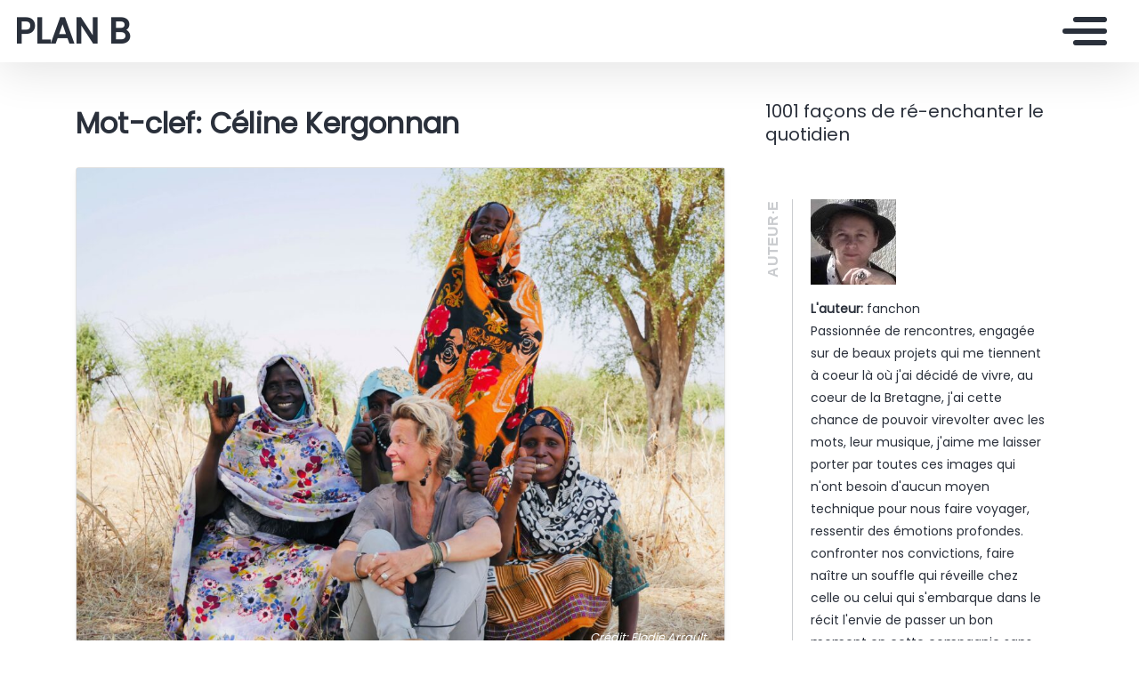

--- FILE ---
content_type: text/html; charset=UTF-8
request_url: https://dernierbaiser.mondoblog.org/tag/celine-kergonnan/
body_size: 10785
content:
<!doctype html>
<html class="no-js" lang="fr-FR">
    <head>
        <meta charset="utf-8">
        <meta http-equiv="X-UA-Compatible" content="IE=edge,chrome=1">
        <meta name="viewport" content="width=device-width,initial-scale=1">
        <title>
                            Céline Kergonnan Archives - PLAN B - PLAN B
                    </title>
        <meta name="MobileOptimized" content="320">
                <script type="text/javascript">
          window.didomiConfig={languages:{enabled:['fr'],default:'fr'}};
          window.gdprAppliesGlobally=true;
          (function(){function a(e){if(!window.frames[e]){if(document.body&&document.body.firstChild){var t=document.body;var n=document.createElement("iframe");n.style.display="none";n.name=e;n.title=e;t.insertBefore(n,t.firstChild)}
          else{setTimeout(function(){a(e)},5)}}}function e(n,r,o,c,s){function e(e,t,n,a){if(typeof n!=="function"){return}if(!window[r]){window[r]=[]}var i=false;if(s){i=s(e,t,n)}if(!i){window[r].push({command:e,parameter:t,callback:n,version:a})}}e.stub=true;function t(a){if(!window[n]||window[n].stub!==true){return}if(!a.data){return}
            var i=typeof a.data==="string";var e;try{e=i?JSON.parse(a.data):a.data}catch(t){return}if(e[o]){var r=e[o];window[n](r.command,r.parameter,function(e,t){var n={};n[c]={returnValue:e,success:t,callId:r.callId};a.source.postMessage(i?JSON.stringify(n):n,"*")},r.version)}}
            if(typeof window[n]!=="function"){window[n]=e;if(window.addEventListener){window.addEventListener("message",t,false)}else{window.attachEvent("onmessage",t)}}}e("__tcfapi","__tcfapiBuffer","__tcfapiCall","__tcfapiReturn");a("__tcfapiLocator");(function(e){
            var t=document.createElement("script");t.id="spcloader";t.type="text/javascript";t.async=true;t.src="https://sdk.privacy-center.org/"+e+"/loader.js?target="+document.location.hostname;t.charset="utf-8";var n=document.getElementsByTagName("script")[0];n.parentNode.insertBefore(t,n)})("495f718a-9d29-4830-96dc-6035928a6362")})();
        </script>
        <meta name="viewport" content="width=device-width, initial-scale=1"/>
        <link href="https://fonts.googleapis.com/css2?family=Montserrat:wght@300;400;600;700&display=swap|Alegreya:wght@700|Open+Sans&display=swap|Raleway&display=swap" rel="stylesheet">
        <link rel="apple-touch-icon" href="https://mondoblog.org/app/themes/base-camp/resources/assets/images/favicon.ico">
        <link rel="icon" href="https://mondoblog.org/app/themes/base-camp/resources/assets/images/favicon.ico">
        <!--[if IE]>
        <link rel="shortcut icon" href="https://mondoblog.org/app/themes/base-camp/resources/assets/images/favicon.ico">
        <![endif]-->
        <meta name="description" content="1001 façons de ré-enchanter le quotidien">

        <link rel="pingback" href="https://dernierbaiser.mondoblog.org/xmlrpc.php"/>
        
                <meta name='robots' content='index, follow, max-image-preview:large, max-snippet:-1, max-video-preview:-1' />
	<style>img:is([sizes="auto" i], [sizes^="auto," i]) { contain-intrinsic-size: 3000px 1500px }</style>
	
	<!-- This site is optimized with the Yoast SEO plugin v25.3.1 - https://yoast.com/wordpress/plugins/seo/ -->
	<link rel="canonical" href="https://dernierbaiser.mondoblog.org/tag/celine-kergonnan/" />
	<meta property="og:locale" content="fr_FR" />
	<meta property="og:type" content="article" />
	<meta property="og:title" content="Céline Kergonnan Archives - PLAN B" />
	<meta property="og:url" content="https://dernierbaiser.mondoblog.org/tag/celine-kergonnan/" />
	<meta property="og:site_name" content="PLAN B" />
	<meta name="twitter:card" content="summary_large_image" />
	<script type="application/ld+json" class="yoast-schema-graph">{"@context":"https://schema.org","@graph":[{"@type":"CollectionPage","@id":"https://dernierbaiser.mondoblog.org/tag/celine-kergonnan/","url":"https://dernierbaiser.mondoblog.org/tag/celine-kergonnan/","name":"Céline Kergonnan Archives - PLAN B","isPartOf":{"@id":"https://dernierbaiser.mondoblog.org/#website"},"primaryImageOfPage":{"@id":"https://dernierbaiser.mondoblog.org/tag/celine-kergonnan/#primaryimage"},"image":{"@id":"https://dernierbaiser.mondoblog.org/tag/celine-kergonnan/#primaryimage"},"thumbnailUrl":"https://dernierbaiser.mondoblog.org/files/2021/12/Elodie-arrault-Tchad-2021-scaled.jpg","breadcrumb":{"@id":"https://dernierbaiser.mondoblog.org/tag/celine-kergonnan/#breadcrumb"},"inLanguage":"fr-FR"},{"@type":"ImageObject","inLanguage":"fr-FR","@id":"https://dernierbaiser.mondoblog.org/tag/celine-kergonnan/#primaryimage","url":"https://dernierbaiser.mondoblog.org/files/2021/12/Elodie-arrault-Tchad-2021-scaled.jpg","contentUrl":"https://dernierbaiser.mondoblog.org/files/2021/12/Elodie-arrault-Tchad-2021-scaled.jpg","width":2560,"height":1922,"caption":"Au Tchad, Elodie Arrault et des femmes engagées dans un jardin collectif à Banga"},{"@type":"BreadcrumbList","@id":"https://dernierbaiser.mondoblog.org/tag/celine-kergonnan/#breadcrumb","itemListElement":[{"@type":"ListItem","position":1,"name":"Accueil","item":"https://dernierbaiser.mondoblog.org/"},{"@type":"ListItem","position":2,"name":"Céline Kergonnan"}]},{"@type":"WebSite","@id":"https://dernierbaiser.mondoblog.org/#website","url":"https://dernierbaiser.mondoblog.org/","name":"PLAN B","description":"1001 façons de ré-enchanter le quotidien","potentialAction":[{"@type":"SearchAction","target":{"@type":"EntryPoint","urlTemplate":"https://dernierbaiser.mondoblog.org/?s={search_term_string}"},"query-input":{"@type":"PropertyValueSpecification","valueRequired":true,"valueName":"search_term_string"}}],"inLanguage":"fr-FR"}]}</script>
	<!-- / Yoast SEO plugin. -->


<link rel='dns-prefetch' href='//mondoblog.org' />
<link rel="alternate" type="application/rss+xml" title="PLAN B &raquo; Flux" href="https://dernierbaiser.mondoblog.org/feed/" />
<link rel="alternate" type="application/rss+xml" title="PLAN B &raquo; Flux des commentaires" href="https://dernierbaiser.mondoblog.org/comments/feed/" />
<link rel="alternate" type="application/rss+xml" title="PLAN B &raquo; Flux de l’étiquette Céline Kergonnan" href="https://dernierbaiser.mondoblog.org/tag/celine-kergonnan/feed/" />
<script type="text/javascript">
/* <![CDATA[ */
window._wpemojiSettings = {"baseUrl":"https:\/\/s.w.org\/images\/core\/emoji\/15.1.0\/72x72\/","ext":".png","svgUrl":"https:\/\/s.w.org\/images\/core\/emoji\/15.1.0\/svg\/","svgExt":".svg","source":{"concatemoji":"https:\/\/dernierbaiser.mondoblog.org\/wp-includes\/js\/wp-emoji-release.min.js"}};
/*! This file is auto-generated */
!function(i,n){var o,s,e;function c(e){try{var t={supportTests:e,timestamp:(new Date).valueOf()};sessionStorage.setItem(o,JSON.stringify(t))}catch(e){}}function p(e,t,n){e.clearRect(0,0,e.canvas.width,e.canvas.height),e.fillText(t,0,0);var t=new Uint32Array(e.getImageData(0,0,e.canvas.width,e.canvas.height).data),r=(e.clearRect(0,0,e.canvas.width,e.canvas.height),e.fillText(n,0,0),new Uint32Array(e.getImageData(0,0,e.canvas.width,e.canvas.height).data));return t.every(function(e,t){return e===r[t]})}function u(e,t,n){switch(t){case"flag":return n(e,"\ud83c\udff3\ufe0f\u200d\u26a7\ufe0f","\ud83c\udff3\ufe0f\u200b\u26a7\ufe0f")?!1:!n(e,"\ud83c\uddfa\ud83c\uddf3","\ud83c\uddfa\u200b\ud83c\uddf3")&&!n(e,"\ud83c\udff4\udb40\udc67\udb40\udc62\udb40\udc65\udb40\udc6e\udb40\udc67\udb40\udc7f","\ud83c\udff4\u200b\udb40\udc67\u200b\udb40\udc62\u200b\udb40\udc65\u200b\udb40\udc6e\u200b\udb40\udc67\u200b\udb40\udc7f");case"emoji":return!n(e,"\ud83d\udc26\u200d\ud83d\udd25","\ud83d\udc26\u200b\ud83d\udd25")}return!1}function f(e,t,n){var r="undefined"!=typeof WorkerGlobalScope&&self instanceof WorkerGlobalScope?new OffscreenCanvas(300,150):i.createElement("canvas"),a=r.getContext("2d",{willReadFrequently:!0}),o=(a.textBaseline="top",a.font="600 32px Arial",{});return e.forEach(function(e){o[e]=t(a,e,n)}),o}function t(e){var t=i.createElement("script");t.src=e,t.defer=!0,i.head.appendChild(t)}"undefined"!=typeof Promise&&(o="wpEmojiSettingsSupports",s=["flag","emoji"],n.supports={everything:!0,everythingExceptFlag:!0},e=new Promise(function(e){i.addEventListener("DOMContentLoaded",e,{once:!0})}),new Promise(function(t){var n=function(){try{var e=JSON.parse(sessionStorage.getItem(o));if("object"==typeof e&&"number"==typeof e.timestamp&&(new Date).valueOf()<e.timestamp+604800&&"object"==typeof e.supportTests)return e.supportTests}catch(e){}return null}();if(!n){if("undefined"!=typeof Worker&&"undefined"!=typeof OffscreenCanvas&&"undefined"!=typeof URL&&URL.createObjectURL&&"undefined"!=typeof Blob)try{var e="postMessage("+f.toString()+"("+[JSON.stringify(s),u.toString(),p.toString()].join(",")+"));",r=new Blob([e],{type:"text/javascript"}),a=new Worker(URL.createObjectURL(r),{name:"wpTestEmojiSupports"});return void(a.onmessage=function(e){c(n=e.data),a.terminate(),t(n)})}catch(e){}c(n=f(s,u,p))}t(n)}).then(function(e){for(var t in e)n.supports[t]=e[t],n.supports.everything=n.supports.everything&&n.supports[t],"flag"!==t&&(n.supports.everythingExceptFlag=n.supports.everythingExceptFlag&&n.supports[t]);n.supports.everythingExceptFlag=n.supports.everythingExceptFlag&&!n.supports.flag,n.DOMReady=!1,n.readyCallback=function(){n.DOMReady=!0}}).then(function(){return e}).then(function(){var e;n.supports.everything||(n.readyCallback(),(e=n.source||{}).concatemoji?t(e.concatemoji):e.wpemoji&&e.twemoji&&(t(e.twemoji),t(e.wpemoji)))}))}((window,document),window._wpemojiSettings);
/* ]]> */
</script>
<style id='wp-emoji-styles-inline-css' type='text/css'>

	img.wp-smiley, img.emoji {
		display: inline !important;
		border: none !important;
		box-shadow: none !important;
		height: 1em !important;
		width: 1em !important;
		margin: 0 0.07em !important;
		vertical-align: -0.1em !important;
		background: none !important;
		padding: 0 !important;
	}
</style>
<link rel='stylesheet' id='wp-block-library-css' href='https://dernierbaiser.mondoblog.org/wp-includes/css/dist/block-library/style.min.css' type='text/css' media='all' />
<style id='classic-theme-styles-inline-css' type='text/css'>
/*! This file is auto-generated */
.wp-block-button__link{color:#fff;background-color:#32373c;border-radius:9999px;box-shadow:none;text-decoration:none;padding:calc(.667em + 2px) calc(1.333em + 2px);font-size:1.125em}.wp-block-file__button{background:#32373c;color:#fff;text-decoration:none}
</style>
<style id='global-styles-inline-css' type='text/css'>
:root{--wp--preset--aspect-ratio--square: 1;--wp--preset--aspect-ratio--4-3: 4/3;--wp--preset--aspect-ratio--3-4: 3/4;--wp--preset--aspect-ratio--3-2: 3/2;--wp--preset--aspect-ratio--2-3: 2/3;--wp--preset--aspect-ratio--16-9: 16/9;--wp--preset--aspect-ratio--9-16: 9/16;--wp--preset--color--black: #000000;--wp--preset--color--cyan-bluish-gray: #abb8c3;--wp--preset--color--white: #ffffff;--wp--preset--color--pale-pink: #f78da7;--wp--preset--color--vivid-red: #cf2e2e;--wp--preset--color--luminous-vivid-orange: #ff6900;--wp--preset--color--luminous-vivid-amber: #fcb900;--wp--preset--color--light-green-cyan: #7bdcb5;--wp--preset--color--vivid-green-cyan: #00d084;--wp--preset--color--pale-cyan-blue: #8ed1fc;--wp--preset--color--vivid-cyan-blue: #0693e3;--wp--preset--color--vivid-purple: #9b51e0;--wp--preset--gradient--vivid-cyan-blue-to-vivid-purple: linear-gradient(135deg,rgba(6,147,227,1) 0%,rgb(155,81,224) 100%);--wp--preset--gradient--light-green-cyan-to-vivid-green-cyan: linear-gradient(135deg,rgb(122,220,180) 0%,rgb(0,208,130) 100%);--wp--preset--gradient--luminous-vivid-amber-to-luminous-vivid-orange: linear-gradient(135deg,rgba(252,185,0,1) 0%,rgba(255,105,0,1) 100%);--wp--preset--gradient--luminous-vivid-orange-to-vivid-red: linear-gradient(135deg,rgba(255,105,0,1) 0%,rgb(207,46,46) 100%);--wp--preset--gradient--very-light-gray-to-cyan-bluish-gray: linear-gradient(135deg,rgb(238,238,238) 0%,rgb(169,184,195) 100%);--wp--preset--gradient--cool-to-warm-spectrum: linear-gradient(135deg,rgb(74,234,220) 0%,rgb(151,120,209) 20%,rgb(207,42,186) 40%,rgb(238,44,130) 60%,rgb(251,105,98) 80%,rgb(254,248,76) 100%);--wp--preset--gradient--blush-light-purple: linear-gradient(135deg,rgb(255,206,236) 0%,rgb(152,150,240) 100%);--wp--preset--gradient--blush-bordeaux: linear-gradient(135deg,rgb(254,205,165) 0%,rgb(254,45,45) 50%,rgb(107,0,62) 100%);--wp--preset--gradient--luminous-dusk: linear-gradient(135deg,rgb(255,203,112) 0%,rgb(199,81,192) 50%,rgb(65,88,208) 100%);--wp--preset--gradient--pale-ocean: linear-gradient(135deg,rgb(255,245,203) 0%,rgb(182,227,212) 50%,rgb(51,167,181) 100%);--wp--preset--gradient--electric-grass: linear-gradient(135deg,rgb(202,248,128) 0%,rgb(113,206,126) 100%);--wp--preset--gradient--midnight: linear-gradient(135deg,rgb(2,3,129) 0%,rgb(40,116,252) 100%);--wp--preset--font-size--small: 13px;--wp--preset--font-size--medium: 20px;--wp--preset--font-size--large: 36px;--wp--preset--font-size--x-large: 42px;--wp--preset--spacing--20: 0.44rem;--wp--preset--spacing--30: 0.67rem;--wp--preset--spacing--40: 1rem;--wp--preset--spacing--50: 1.5rem;--wp--preset--spacing--60: 2.25rem;--wp--preset--spacing--70: 3.38rem;--wp--preset--spacing--80: 5.06rem;--wp--preset--shadow--natural: 6px 6px 9px rgba(0, 0, 0, 0.2);--wp--preset--shadow--deep: 12px 12px 50px rgba(0, 0, 0, 0.4);--wp--preset--shadow--sharp: 6px 6px 0px rgba(0, 0, 0, 0.2);--wp--preset--shadow--outlined: 6px 6px 0px -3px rgba(255, 255, 255, 1), 6px 6px rgba(0, 0, 0, 1);--wp--preset--shadow--crisp: 6px 6px 0px rgba(0, 0, 0, 1);}:where(.is-layout-flex){gap: 0.5em;}:where(.is-layout-grid){gap: 0.5em;}body .is-layout-flex{display: flex;}.is-layout-flex{flex-wrap: wrap;align-items: center;}.is-layout-flex > :is(*, div){margin: 0;}body .is-layout-grid{display: grid;}.is-layout-grid > :is(*, div){margin: 0;}:where(.wp-block-columns.is-layout-flex){gap: 2em;}:where(.wp-block-columns.is-layout-grid){gap: 2em;}:where(.wp-block-post-template.is-layout-flex){gap: 1.25em;}:where(.wp-block-post-template.is-layout-grid){gap: 1.25em;}.has-black-color{color: var(--wp--preset--color--black) !important;}.has-cyan-bluish-gray-color{color: var(--wp--preset--color--cyan-bluish-gray) !important;}.has-white-color{color: var(--wp--preset--color--white) !important;}.has-pale-pink-color{color: var(--wp--preset--color--pale-pink) !important;}.has-vivid-red-color{color: var(--wp--preset--color--vivid-red) !important;}.has-luminous-vivid-orange-color{color: var(--wp--preset--color--luminous-vivid-orange) !important;}.has-luminous-vivid-amber-color{color: var(--wp--preset--color--luminous-vivid-amber) !important;}.has-light-green-cyan-color{color: var(--wp--preset--color--light-green-cyan) !important;}.has-vivid-green-cyan-color{color: var(--wp--preset--color--vivid-green-cyan) !important;}.has-pale-cyan-blue-color{color: var(--wp--preset--color--pale-cyan-blue) !important;}.has-vivid-cyan-blue-color{color: var(--wp--preset--color--vivid-cyan-blue) !important;}.has-vivid-purple-color{color: var(--wp--preset--color--vivid-purple) !important;}.has-black-background-color{background-color: var(--wp--preset--color--black) !important;}.has-cyan-bluish-gray-background-color{background-color: var(--wp--preset--color--cyan-bluish-gray) !important;}.has-white-background-color{background-color: var(--wp--preset--color--white) !important;}.has-pale-pink-background-color{background-color: var(--wp--preset--color--pale-pink) !important;}.has-vivid-red-background-color{background-color: var(--wp--preset--color--vivid-red) !important;}.has-luminous-vivid-orange-background-color{background-color: var(--wp--preset--color--luminous-vivid-orange) !important;}.has-luminous-vivid-amber-background-color{background-color: var(--wp--preset--color--luminous-vivid-amber) !important;}.has-light-green-cyan-background-color{background-color: var(--wp--preset--color--light-green-cyan) !important;}.has-vivid-green-cyan-background-color{background-color: var(--wp--preset--color--vivid-green-cyan) !important;}.has-pale-cyan-blue-background-color{background-color: var(--wp--preset--color--pale-cyan-blue) !important;}.has-vivid-cyan-blue-background-color{background-color: var(--wp--preset--color--vivid-cyan-blue) !important;}.has-vivid-purple-background-color{background-color: var(--wp--preset--color--vivid-purple) !important;}.has-black-border-color{border-color: var(--wp--preset--color--black) !important;}.has-cyan-bluish-gray-border-color{border-color: var(--wp--preset--color--cyan-bluish-gray) !important;}.has-white-border-color{border-color: var(--wp--preset--color--white) !important;}.has-pale-pink-border-color{border-color: var(--wp--preset--color--pale-pink) !important;}.has-vivid-red-border-color{border-color: var(--wp--preset--color--vivid-red) !important;}.has-luminous-vivid-orange-border-color{border-color: var(--wp--preset--color--luminous-vivid-orange) !important;}.has-luminous-vivid-amber-border-color{border-color: var(--wp--preset--color--luminous-vivid-amber) !important;}.has-light-green-cyan-border-color{border-color: var(--wp--preset--color--light-green-cyan) !important;}.has-vivid-green-cyan-border-color{border-color: var(--wp--preset--color--vivid-green-cyan) !important;}.has-pale-cyan-blue-border-color{border-color: var(--wp--preset--color--pale-cyan-blue) !important;}.has-vivid-cyan-blue-border-color{border-color: var(--wp--preset--color--vivid-cyan-blue) !important;}.has-vivid-purple-border-color{border-color: var(--wp--preset--color--vivid-purple) !important;}.has-vivid-cyan-blue-to-vivid-purple-gradient-background{background: var(--wp--preset--gradient--vivid-cyan-blue-to-vivid-purple) !important;}.has-light-green-cyan-to-vivid-green-cyan-gradient-background{background: var(--wp--preset--gradient--light-green-cyan-to-vivid-green-cyan) !important;}.has-luminous-vivid-amber-to-luminous-vivid-orange-gradient-background{background: var(--wp--preset--gradient--luminous-vivid-amber-to-luminous-vivid-orange) !important;}.has-luminous-vivid-orange-to-vivid-red-gradient-background{background: var(--wp--preset--gradient--luminous-vivid-orange-to-vivid-red) !important;}.has-very-light-gray-to-cyan-bluish-gray-gradient-background{background: var(--wp--preset--gradient--very-light-gray-to-cyan-bluish-gray) !important;}.has-cool-to-warm-spectrum-gradient-background{background: var(--wp--preset--gradient--cool-to-warm-spectrum) !important;}.has-blush-light-purple-gradient-background{background: var(--wp--preset--gradient--blush-light-purple) !important;}.has-blush-bordeaux-gradient-background{background: var(--wp--preset--gradient--blush-bordeaux) !important;}.has-luminous-dusk-gradient-background{background: var(--wp--preset--gradient--luminous-dusk) !important;}.has-pale-ocean-gradient-background{background: var(--wp--preset--gradient--pale-ocean) !important;}.has-electric-grass-gradient-background{background: var(--wp--preset--gradient--electric-grass) !important;}.has-midnight-gradient-background{background: var(--wp--preset--gradient--midnight) !important;}.has-small-font-size{font-size: var(--wp--preset--font-size--small) !important;}.has-medium-font-size{font-size: var(--wp--preset--font-size--medium) !important;}.has-large-font-size{font-size: var(--wp--preset--font-size--large) !important;}.has-x-large-font-size{font-size: var(--wp--preset--font-size--x-large) !important;}
:where(.wp-block-post-template.is-layout-flex){gap: 1.25em;}:where(.wp-block-post-template.is-layout-grid){gap: 1.25em;}
:where(.wp-block-columns.is-layout-flex){gap: 2em;}:where(.wp-block-columns.is-layout-grid){gap: 2em;}
:root :where(.wp-block-pullquote){font-size: 1.5em;line-height: 1.6;}
</style>
<link rel='stylesheet' id='base-camp-styles-css' href='https://dernierbaiser.mondoblog.org/app/themes/base-camp/static/css/styles.36b428a19dc4b1a5ce37.css' type='text/css' media='all' />
<link rel='stylesheet' id='blog_colors-css' href='https://mondoblog.org/app/themes/base-camp/static_blog/blog_694_colors.css?cv=6207c3c9480f2_1v01' type='text/css' media='all' />
<style id='akismet-widget-style-inline-css' type='text/css'>

			.a-stats {
				--akismet-color-mid-green: #357b49;
				--akismet-color-white: #fff;
				--akismet-color-light-grey: #f6f7f7;

				max-width: 350px;
				width: auto;
			}

			.a-stats * {
				all: unset;
				box-sizing: border-box;
			}

			.a-stats strong {
				font-weight: 600;
			}

			.a-stats a.a-stats__link,
			.a-stats a.a-stats__link:visited,
			.a-stats a.a-stats__link:active {
				background: var(--akismet-color-mid-green);
				border: none;
				box-shadow: none;
				border-radius: 8px;
				color: var(--akismet-color-white);
				cursor: pointer;
				display: block;
				font-family: -apple-system, BlinkMacSystemFont, 'Segoe UI', 'Roboto', 'Oxygen-Sans', 'Ubuntu', 'Cantarell', 'Helvetica Neue', sans-serif;
				font-weight: 500;
				padding: 12px;
				text-align: center;
				text-decoration: none;
				transition: all 0.2s ease;
			}

			/* Extra specificity to deal with TwentyTwentyOne focus style */
			.widget .a-stats a.a-stats__link:focus {
				background: var(--akismet-color-mid-green);
				color: var(--akismet-color-white);
				text-decoration: none;
			}

			.a-stats a.a-stats__link:hover {
				filter: brightness(110%);
				box-shadow: 0 4px 12px rgba(0, 0, 0, 0.06), 0 0 2px rgba(0, 0, 0, 0.16);
			}

			.a-stats .count {
				color: var(--akismet-color-white);
				display: block;
				font-size: 1.5em;
				line-height: 1.4;
				padding: 0 13px;
				white-space: nowrap;
			}
		
</style>
<link rel='stylesheet' id='sib-front-css-css' href='https://mondoblog.org/app/plugins/mailin/css/mailin-front.css' type='text/css' media='all' />
<script type="text/javascript" src="https://dernierbaiser.mondoblog.org/wp-includes/js/jquery/jquery.min.js" id="jquery-core-js"></script>
<script type="text/javascript" src="https://dernierbaiser.mondoblog.org/wp-includes/js/jquery/jquery-migrate.min.js" id="jquery-migrate-js"></script>
<script type="text/javascript" id="sib-front-js-js-extra">
/* <![CDATA[ */
var sibErrMsg = {"invalidMail":"Veuillez entrer une adresse e-mail valide.","requiredField":"Veuillez compl\u00e9ter les champs obligatoires.","invalidDateFormat":"Veuillez entrer une date valide.","invalidSMSFormat":"Veuillez entrer une num\u00e9ro de t\u00e9l\u00e9phone valide."};
var ajax_sib_front_object = {"ajax_url":"https:\/\/dernierbaiser.mondoblog.org\/wp-admin\/admin-ajax.php","ajax_nonce":"2510aac120","flag_url":"https:\/\/mondoblog.org\/app\/plugins\/mailin\/img\/flags\/"};
/* ]]> */
</script>
<script type="text/javascript" src="https://mondoblog.org/app/plugins/mailin/js/mailin-front.js" id="sib-front-js-js"></script>
<link rel="https://api.w.org/" href="https://dernierbaiser.mondoblog.org/wp-json/" /><link rel="alternate" title="JSON" type="application/json" href="https://dernierbaiser.mondoblog.org/wp-json/wp/v2/tags/404" /><link rel="EditURI" type="application/rsd+xml" title="RSD" href="https://dernierbaiser.mondoblog.org/xmlrpc.php?rsd" />

<script async src='https://www.googletagmanager.com/gtag/js?id=UA-33189658-2'></script>
        <script>
          window.dataLayer = window.dataLayer || [];
          function gtag(){dataLayer.push(arguments);}
          gtag('js', new Date());
          gtag('config', 'UA-33189658-2');
        </script>
        

        <!-- ________________ INSERT FONTS _________________-->
        <link rel="stylesheet"
	href="https://fonts.googleapis.com/css?family=Poppins|Poppins|Poppins" />
<style>
	body { font-family: "Poppins"; } h1, h2, h3, h4 ,h5, h6 { font-family:
	"Poppins"; } #twn-main-navbar .navbar-brand a { font-family: "Poppins"; } .navbar-brand { font-size: 2.5rem; }
</style>


        <style>
            .widget-sidebar-block.widget_search{
                display: none;
            }
        </style>

    </head>
    <body class="archive tag tag-celine-kergonnan tag-404 wp-theme-base-camp has-sidebar" data-cmp-theme="mondoblog">

                <nav class="pushy pushy-right">
            <div class="pushy-content">

                
<ul class="navbar-nav text-uppercase ml-auto">
                                
        <li class="nav-item   menu-item menu-item-type-post_type menu-item-object-page menu-item-5270 "
            >

            <a href="https://dernierbaiser.mondoblog.org/le-carnet-de-voyage-de-dadji/" class="nav-link "
                >
                Le carnet de voyage de Dadji
                            </a>

                    </li>
                                
        <li class="nav-item   menu-item menu-item-type-taxonomy menu-item-object-category menu-item-246 "
            >

            <a href="https://dernierbaiser.mondoblog.org/category/bcommebreizh/" class="nav-link "
                >
                B comme BREIZH
                            </a>

                    </li>
                                
        <li class="nav-item   menu-item menu-item-type-taxonomy menu-item-object-category menu-item-37 "
            >

            <a href="https://dernierbaiser.mondoblog.org/category/bcommebluestouareg/" class="nav-link "
                >
                B comme Blues touareg
                            </a>

                    </li>
                                
        <li class="nav-item   menu-item menu-item-type-taxonomy menu-item-object-category menu-item-39 "
            >

            <a href="https://dernierbaiser.mondoblog.org/category/bienvu/" class="nav-link "
                >
                Bien vu, agenda de petits riens qui aiment la différence
                            </a>

                    </li>
                                
        <li class="nav-item   menu-item menu-item-type-taxonomy menu-item-object-category menu-item-245 "
            >

            <a href="https://dernierbaiser.mondoblog.org/category/b-comme-balises-a-babord-pour-moins-baliser/" class="nav-link "
                >
                B comme balises à babord pour moins baliser
                            </a>

                    </li>
                                
        <li class="nav-item   menu-item menu-item-type-taxonomy menu-item-object-category menu-item-243 "
            >

            <a href="https://dernierbaiser.mondoblog.org/category/bekindrewind/" class="nav-link "
                >
                Be kind rewind, soyez gentil, rembobinez
                            </a>

                    </li>
                                
        <li class="nav-item   menu-item menu-item-type-taxonomy menu-item-object-category menu-item-247 "
            >

            <a href="https://dernierbaiser.mondoblog.org/category/be-bop-a-lula/" class="nav-link "
                >
                Be-bop-a-lula, mes textes de chansons
                            </a>

                    </li>
                                
        <li class="nav-item   menu-item menu-item-type-taxonomy menu-item-object-category menu-item-700 "
            >

            <a href="https://dernierbaiser.mondoblog.org/category/breves-du-bivouac-caravane-culturelle-pour-la-paix/" class="nav-link "
                >
                Brèves du bivouac / Caravane culturelle pour la Paix
                            </a>

                    </li>
    </ul>

<div class="navbar-socials">
	<div class="navbar-item">
		<ul class="social-pages">
	</ul>

	</div>
</div>

    <a class="header-mondoblog-logo" href="https://mondoblog.org/" target="_blank">
        <img src="https://mondoblog.org/app/themes/base-camp/resources/assets/images/MONDOBLOG_HQ_500x.min.png">
    </a>

            </div>
        </nav>
        <div class="site-overlay"></div>

                    <header id="main-header">

                <nav class="navbar fixed-top navbar-inverse push" id="twn-main-navbar">
	<div class="navbar-brand">
	<a class="navbar-item" href="https://dernierbaiser.mondoblog.org">
					PLAN B
			</a>

	<div class="navbar-burger">
		<span></span>
		<span></span>
		<span></span>
	</div>
</div>

	<div class="twn-navbar-half-right">
		<div class="navbar-socials">
	<div class="navbar-item">
		<ul class="social-pages">
	</ul>

	</div>
</div>
	</div>

		<div class="navbar-right">
		<button class="navbar-toggler navbar-toggler-right menu-btn"
			type="button"
			aria-label="Toggle navigation"
			aria-expanded="false"
			aria-controls="navBar"
			data-toggle="collapse"
			data-target="#navBar">
			<span></span>
		</button>
	</div>
</nav>

                
            </header>
        
                <div id="container">

                            <div id="app">

                <div class="container ">

                    <!-- SIDEBAR right -->

                                                                

                    <div class="row  twn-has-sidebar twn-sidebar-right">

                                                                                                    
                        <div class="col-md-8">
                            	<h1 class="title is-2">
		Mot-clef: Céline Kergonnan
	</h1>
			
<article class="post-tease post-type-post card is-shady"
	id="post-4569">
	<div class="card-image">
									<a href="https://dernierbaiser.mondoblog.org/2021/12/26/histoire-de-femmes-inspirantes-huit-nouveaux-portraits-a-partager/" alt="Histoire de femmes inspirantes, huit nouveaux portraits à partager">
				<img src="https://dernierbaiser.mondoblog.org/files/2021/12/Elodie-arrault-Tchad-2021-1024x769.jpg"
					alt="Article : Histoire de femmes inspirantes, huit nouveaux portraits à partager" />
			</a>
							<span class="card-image-credit">
					Crédit:
					Elodie Arrault
				</span>
						</div>
	<div class="card-content">

		<div class="content">
			<h2 class="under-border-title">
				<a href="https://dernierbaiser.mondoblog.org/2021/12/26/histoire-de-femmes-inspirantes-huit-nouveaux-portraits-a-partager/">Histoire de femmes inspirantes, huit nouveaux portraits à partager</a>
			</h2>
			<div class="tease-infos">
				<div class="t-date">
					26 décembre 2021
				</div>
				<div class="t-author">

					par fanchon
				</div>
															</div>
			<a href="https://dernierbaiser.mondoblog.org/2021/12/26/histoire-de-femmes-inspirantes-huit-nouveaux-portraits-a-partager/" alt="Histoire de femmes inspirantes, huit nouveaux portraits à partager" class="tease-content">
				<p>
					Malgré la pandémie et deux mois de répit au désert, j'ai continué à convier des femmes à mon micro. Voici les portraits de huit inconnues.
				</p>
			</a>
		</div>
        		<ul class="tease-tags">
																	<li>
						<a href="https://dernierbaiser.mondoblog.org/tag/angela-ruiz/"
							class="button is-danger is-outlined is-small">
							Angéla Ruiz
						</a>
					</li>
														<li>
						<a href="https://dernierbaiser.mondoblog.org/tag/celine-kergonnan/"
							class="button is-danger is-outlined is-small">
							<span>|</span>Céline Kergonnan
						</a>
					</li>
														<li>
						<a href="https://dernierbaiser.mondoblog.org/tag/elisa-de-angelis-2/"
							class="button is-danger is-outlined is-small">
							<span>|</span>Elisa de Angélis
						</a>
					</li>
														<li>
						<a href="https://dernierbaiser.mondoblog.org/tag/francoise-livinec/"
							class="button is-danger is-outlined is-small">
							<span>|</span>Françoise Livinec
						</a>
					</li>
														<li>
						<a href="https://dernierbaiser.mondoblog.org/tag/irene-frain/"
							class="button is-danger is-outlined is-small">
							<span>|</span>Irène Frain
						</a>
					</li>
														<li>
						<a href="https://dernierbaiser.mondoblog.org/tag/lorene-bihorel/"
							class="button is-danger is-outlined is-small">
							<span>|</span>Lorène Bihorel
						</a>
					</li>
														<li>
						<a href="https://dernierbaiser.mondoblog.org/tag/marie-desjars-de-keranroue/"
							class="button is-danger is-outlined is-small">
							<span>|</span>Marie Desjars de Keranrouë
						</a>
					</li>
														<li>
						<a href="https://dernierbaiser.mondoblog.org/tag/melanie-prevost/"
							class="button is-danger is-outlined is-small">
							<span>|</span>Mélanie prévost
						</a>
					</li>
														<li>
						<a href="https://dernierbaiser.mondoblog.org/tag/plan-b/"
							class="button is-danger is-outlined is-small">
							<span>|</span>Plan B
						</a>
					</li>
														<li>
						<a href="https://dernierbaiser.mondoblog.org/tag/radio-bro-gwened/"
							class="button is-danger is-outlined is-small">
							<span>|</span>Radio Bro Gwened
						</a>
					</li>
									</ul>
	</div>
</article>
	
	                        </div>

                                                    <aside class="col-md-4 sidebar">

                                <div class="twn-sidebar-header">


                                    <div class="blog-subtitle">
                                        1001 façons de ré-enchanter le quotidien
                                    </div>

                                </div>

                                <div class="widget-sidebar-block twn-widget">
	<h2 class="widgettitle title is-4">
				Auteur·e
	</h2>

	<div class="mb-widget-sidebar widget-author">
		<div class="mb-w-author-image">
			<img alt='' src='https://secure.gravatar.com/avatar/a74e370627454d3d6a920091e9c8318326e6aa441dac9523b08031d2f25dfb82?s=96&#038;d=mm&#038;r=g' srcset='https://secure.gravatar.com/avatar/a74e370627454d3d6a920091e9c8318326e6aa441dac9523b08031d2f25dfb82?s=192&#038;d=mm&#038;r=g 2x' class='avatar avatar-96 photo' height='96' width='96' loading='lazy' decoding='async'/>
		</div>

		<div class="mb-w-author-name twn-style-small">
			<b>L'auteur:</b> fanchon
		</div>

		<div class="mb-w-author-text twn-style-small">
			Passionnée de rencontres, engagée sur de beaux projets qui me tiennent à coeur là où j'ai décidé de vivre, au coeur de la Bretagne, j'ai cette chance de pouvoir virevolter avec les mots, leur musique, j'aime me laisser porter par toutes ces images qui n'ont besoin d'aucun moyen technique pour nous faire voyager, ressentir des émotions profondes. confronter nos convictions, faire naître un souffle qui réveille chez celle ou celui qui s'embarque dans le récit l'envie de passer un bon moment en cette compagnie sans paillettes ni chichi.
		</div>

			</div>
</div>
<div class="widget-sidebar-block twn-widget">
	<h2 class="widgettitle title">
				Populaires
	</h2>
	<div class="popular-posts">
					<div class="tease-popular-posts">
				<div class="tpp-wrap d-flex align-items-stretch">
					<div class="card-image">
																							</div>
					<div class="pop-post-infos">
						<div class="under-border-title">
							<a href="https://dernierbaiser.mondoblog.org/2015/01/18/hospitalite-dialogue-belle-lecon-vie-nomades/">Hospitalité et dialogue : la belle leçon de vie des nomades à Taragalte</a>
						</div>
						<div class="date">
							18 janvier 2015
						</div>
					</div>
				</div>
			</div>
					<div class="tease-popular-posts">
				<div class="tpp-wrap d-flex align-items-stretch">
					<div class="card-image">
																									<img src="https://dernierbaiser.mondoblog.org/files/2015/08/DSC01726-1024x768.jpg"
								alt="Article : Khalifa et Mohamed de retour au village, l&rsquo;Europe dans les bagages" />
											</div>
					<div class="pop-post-infos">
						<div class="under-border-title">
							<a href="https://dernierbaiser.mondoblog.org/2015/08/28/khalifa-et-mohamed-de-retour-au-village-leurope-dans-les-bagages/">Khalifa et Mohamed de retour au village, l&rsquo;Europe dans les bagages</a>
						</div>
						<div class="date">
							28 août 2015
						</div>
					</div>
				</div>
			</div>
					<div class="tease-popular-posts">
				<div class="tpp-wrap d-flex align-items-stretch">
					<div class="card-image">
																									<img src="https://dernierbaiser.mondoblog.org/files/2017/12/hamid-1024x666.jpg"
								alt="Article : Tarwa N-Tiniri, le blues du chant amazigh" />
											</div>
					<div class="pop-post-infos">
						<div class="under-border-title">
							<a href="https://dernierbaiser.mondoblog.org/2017/12/04/tarwa-n-tiniri-blues-chant-amazigh/">Tarwa N-Tiniri, le blues du chant amazigh</a>
						</div>
						<div class="date">
							4 décembre 2017
						</div>
					</div>
				</div>
			</div>
					<div class="tease-popular-posts">
				<div class="tpp-wrap d-flex align-items-stretch">
					<div class="card-image">
																									<img src="https://dernierbaiser.mondoblog.org/files/2016/02/Danse-nomade-P.Deutsch.jpg"
								alt="Article : Tous nomades ! Naître libre et le rester&#8230;" />
											</div>
					<div class="pop-post-infos">
						<div class="under-border-title">
							<a href="https://dernierbaiser.mondoblog.org/2016/02/04/tous-nomades-naitre-libre-et-le-rester/">Tous nomades ! Naître libre et le rester&#8230;</a>
						</div>
						<div class="date">
							4 février 2016
						</div>
					</div>
				</div>
			</div>
					<div class="tease-popular-posts">
				<div class="tpp-wrap d-flex align-items-stretch">
					<div class="card-image">
																									<img src="https://dernierbaiser.mondoblog.org/files/2021/07/F0DC54C2-4E12-485E-A7FE-2AC0CA3B1C71.jpeg"
								alt="Article : Motten Morvan, archéologie mon amour" />
											</div>
					<div class="pop-post-infos">
						<div class="under-border-title">
							<a href="https://dernierbaiser.mondoblog.org/2021/07/17/motten-morvan-archeologie-mon-amour/">Motten Morvan, archéologie mon amour</a>
						</div>
						<div class="date">
							17 juillet 2021
						</div>
					</div>
				</div>
			</div>
					<div class="tease-popular-posts">
				<div class="tpp-wrap d-flex align-items-stretch">
					<div class="card-image">
																									<img src="https://dernierbaiser.mondoblog.org/files/2019/01/IMGP6639-1024x768.jpg"
								alt="Article : Êtes-vous déjà allé à Ergsmar, le petit paradis de mon ami Tahar ?" />
											</div>
					<div class="pop-post-infos">
						<div class="under-border-title">
							<a href="https://dernierbaiser.mondoblog.org/2019/01/12/uneoasisdespoir/">Êtes-vous déjà allé à Ergsmar, le petit paradis de mon ami Tahar ?</a>
						</div>
						<div class="date">
							12 janvier 2019
						</div>
					</div>
				</div>
			</div>
					<div class="tease-popular-posts">
				<div class="tpp-wrap d-flex align-items-stretch">
					<div class="card-image">
																									<img src="https://dernierbaiser.mondoblog.org/files/2015/09/DSC00486-1024x768.jpg"
								alt="Article : Attention travaux : lieux mouvants, châteaux de sable et puis quoi encore ?" />
											</div>
					<div class="pop-post-infos">
						<div class="under-border-title">
							<a href="https://dernierbaiser.mondoblog.org/2015/09/24/attention-travaux-lieux-mouvants-chateaux-de-sables-et-puis-quoi-encore/">Attention travaux : lieux mouvants, châteaux de sable et puis quoi encore ?</a>
						</div>
						<div class="date">
							24 septembre 2015
						</div>
					</div>
				</div>
			</div>
					<div class="tease-popular-posts">
				<div class="tpp-wrap d-flex align-items-stretch">
					<div class="card-image">
																									<img src="https://dernierbaiser.mondoblog.org/files/2019/01/24493347611_8b355fdd67_k-1024x683.jpg"
								alt="Article : Boulogoudoute, mon village en Somalie" />
											</div>
					<div class="pop-post-infos">
						<div class="under-border-title">
							<a href="https://dernierbaiser.mondoblog.org/2019/01/25/boulogoudoute-mon-village-en-somalie/">Boulogoudoute, mon village en Somalie</a>
						</div>
						<div class="date">
							25 janvier 2019
						</div>
					</div>
				</div>
			</div>
					<div class="tease-popular-posts">
				<div class="tpp-wrap d-flex align-items-stretch">
					<div class="card-image">
																									<img src="https://dernierbaiser.mondoblog.org/files/2016/04/536910_398463033582577_2112300619_n.jpg"
								alt="Article : Rgabi la magnifique" />
											</div>
					<div class="pop-post-infos">
						<div class="under-border-title">
							<a href="https://dernierbaiser.mondoblog.org/2016/04/02/rgabi-la-magnifique/">Rgabi la magnifique</a>
						</div>
						<div class="date">
							2 avril 2016
						</div>
					</div>
				</div>
			</div>
					<div class="tease-popular-posts">
				<div class="tpp-wrap d-flex align-items-stretch">
					<div class="card-image">
																									<img src="https://dernierbaiser.mondoblog.org/files/2016/09/1421290_10208410068555388_939637466463460749_o-1024x768.jpg"
								alt="Article : Journée internationale de la Paix : femmes, je vous aime" />
											</div>
					<div class="pop-post-infos">
						<div class="under-border-title">
							<a href="https://dernierbaiser.mondoblog.org/2016/09/21/journee-internationale-de-paix-femmes-aime/">Journée internationale de la Paix : femmes, je vous aime</a>
						</div>
						<div class="date">
							21 septembre 2016
						</div>
					</div>
				</div>
			</div>
			</div>
</div>

                            </aside>
                        
                    </div>
                </div>
                
                <!-- Footer -->

<!-- End Footer -->

<!-- Copyright Footer -->
<footer id="footer-copyright">
	<div class="container">
		<div class="row col-copyright">
			<div class="col-12 footer-row">
				<div class="footer-info">
					PLAN B © 2026

											<div class="footer-name-separator">
							-
						</div>
						<div class="mb-nobreak">
							BLOG DU RÉSEAU MONDOBLOG
						</div>
									</div>

				
				<div class="footer-nav">
					<a href="https://www.francemediasmonde.com/fr/legal-notice"
						target="_blank">
						Mentions légales
					</a>
					<a href="javascript:Didomi.preferences.show()"
						class="ml-md-3 d-block d-lg-inline">
						Centre de préférences
					</a>
				</div>
			</div>
		</div>
	</div>
</footer>
<!-- End Copyright Footer -->

            </div> 
            <script type="speculationrules">
{"prefetch":[{"source":"document","where":{"and":[{"href_matches":"\/*"},{"not":{"href_matches":["\/wp-*.php","\/wp-admin\/*","\/files\/*","\/app\/*","\/app\/plugins\/*","\/app\/themes\/base-camp\/*","\/*\\?(.+)"]}},{"not":{"selector_matches":"a[rel~=\"nofollow\"]"}},{"not":{"selector_matches":".no-prefetch, .no-prefetch a"}}]},"eagerness":"conservative"}]}
</script>
        <span class="ssp-id" style="display:none">4569</span>
		<script type="text/javascript" src="https://dernierbaiser.mondoblog.org/app/themes/base-camp/static/js/vendor.dfdab4907df22bb5bd67.js" id="base-camp-vendor-js"></script>
<script type="text/javascript" src="https://dernierbaiser.mondoblog.org/app/themes/base-camp/static/js/scripts.df00e09b70077bccdbdf.js" id="base-camp-scripts-js"></script>


            
            
        </div>                                       <script async src="https://tms.fmm.io/rfi/mondoblog.js"></script>

                </body>
</html>

<!--
Performance optimized by W3 Total Cache. Learn more: https://www.boldgrid.com/w3-total-cache/


Served from: dernierbaiser.mondoblog.org @ 2026-01-17 02:25:39 by W3 Total Cache
-->